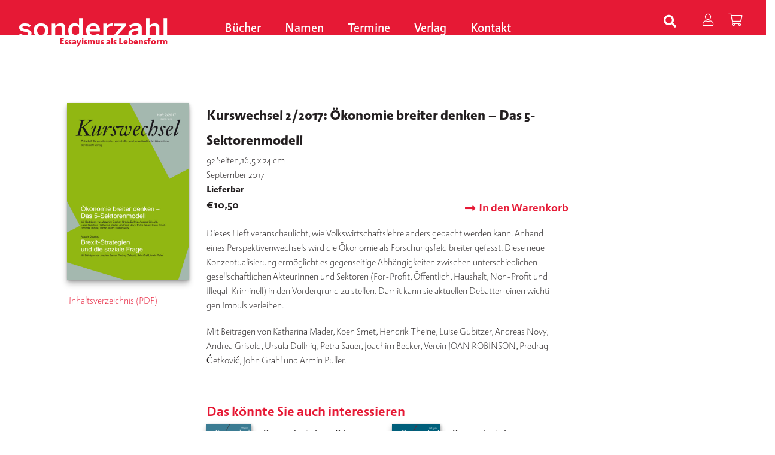

--- FILE ---
content_type: text/html; charset=UTF-8
request_url: https://sonderzahl.at/product/kurswechsel-2-2017-oekonomie-breiter-denken-das-5-sektorenmodell/
body_size: 17491
content:
<!DOCTYPE html><html lang="de"><head><meta charset="UTF-8"><meta name="viewport" content="width=device-width, initial-scale=1"><meta http-equiv="X-UA-Compatible" content="IE=edge"><link rel="profile" href="http://gmpg.org/xfn/11"><link rel="pingback" href="https://sonderzahl.at/xmlrpc.php"><meta name='robots' content='index, follow, max-image-preview:large, max-snippet:-1, max-video-preview:-1' /><title>Kurswechsel 2/2017: Ökonomie breiter denken – Das 5-Sektorenmodell - Sonderzahl</title><link rel="canonical" href="https://sonderzahl.at/product/kurswechsel-2-2017-oekonomie-breiter-denken-das-5-sektorenmodell/" /><meta property="og:locale" content="de_DE" /><meta property="og:type" content="article" /><meta property="og:title" content="Kurswechsel 2/2017: Ökonomie breiter denken – Das 5-Sektorenmodell - Sonderzahl" /><meta property="og:description" content="Die­ses Heft ver­an­schau­licht, wie Volks­wirt­schafts­leh­re anders gedacht wer­den kann. Anhand eines Per­spek­ti­ven­wech­sels wird die Öko­no­mie als For­schungs­feld brei­ter gefasst. Die­se neue Kon­zep­tua­li­sie­rung ermög­licht es gegen­sei­ti­ge Abhän­gig­kei­ten zwi­schen unter­schied­li­chen gesell­schaft­li­chen Akteu­rIn­nen und Sek­to­ren (For-Pro­fit, Öffent­lich, Haus­halt, Non-Pro­fit und Ille­gal-Kri­mi­nell) in den Vor­der­grund zu stel­len. Damit kann sie aktu­el­len Debat­ten einen wich­ti­gen Impuls verleihen.Mit Beiträgen von Katha­ri­na Mader, Koen Smet, Hen­drik Theine, Lui­se Gubitzer, Andre­as Novy, Andrea Gri­sold, Ursu­la Dullnig, Petra Sau­er, Joa­chim Becker, Ver­ein JOAN ROBINSON, Pre­drag Ćet­ko­vić, John Grahl und Armin Pul­ler." /><meta property="og:url" content="https://sonderzahl.at/product/kurswechsel-2-2017-oekonomie-breiter-denken-das-5-sektorenmodell/" /><meta property="og:site_name" content="Sonderzahl" /><meta property="article:modified_time" content="2025-11-13T17:53:56+00:00" /><meta property="og:image" content="https://sonderzahl.at/wp-content/uploads/asolmerce/image-1779.jpg" /><meta property="og:image:width" content="1759" /><meta property="og:image:height" content="2560" /><meta property="og:image:type" content="image/jpeg" /><meta name="twitter:card" content="summary_large_image" /><meta name="twitter:label1" content="Geschätzte Lesezeit" /><meta name="twitter:data1" content="1 Minute" /> <script type="application/ld+json" class="yoast-schema-graph">{"@context":"https://schema.org","@graph":[{"@type":"WebPage","@id":"https://sonderzahl.at/product/kurswechsel-2-2017-oekonomie-breiter-denken-das-5-sektorenmodell/","url":"https://sonderzahl.at/product/kurswechsel-2-2017-oekonomie-breiter-denken-das-5-sektorenmodell/","name":"Kurswechsel 2/2017: Ökonomie breiter denken – Das 5-Sektorenmodell - Sonderzahl","isPartOf":{"@id":"https://sonderzahl.at/#website"},"primaryImageOfPage":{"@id":"https://sonderzahl.at/product/kurswechsel-2-2017-oekonomie-breiter-denken-das-5-sektorenmodell/#primaryimage"},"image":{"@id":"https://sonderzahl.at/product/kurswechsel-2-2017-oekonomie-breiter-denken-das-5-sektorenmodell/#primaryimage"},"thumbnailUrl":"https://sonderzahl.at/wp-content/uploads/asolmerce/image-1779.jpg","datePublished":"2025-11-13T15:52:56+00:00","dateModified":"2025-11-13T17:53:56+00:00","breadcrumb":{"@id":"https://sonderzahl.at/product/kurswechsel-2-2017-oekonomie-breiter-denken-das-5-sektorenmodell/#breadcrumb"},"inLanguage":"de","potentialAction":[{"@type":"ReadAction","target":[["https://sonderzahl.at/product/kurswechsel-2-2017-oekonomie-breiter-denken-das-5-sektorenmodell/"]]}]},{"@type":"ImageObject","inLanguage":"de","@id":"https://sonderzahl.at/product/kurswechsel-2-2017-oekonomie-breiter-denken-das-5-sektorenmodell/#primaryimage","url":"https://sonderzahl.at/wp-content/uploads/asolmerce/image-1779.jpg","contentUrl":"https://sonderzahl.at/wp-content/uploads/asolmerce/image-1779.jpg","width":1759,"height":2560},{"@type":"BreadcrumbList","@id":"https://sonderzahl.at/product/kurswechsel-2-2017-oekonomie-breiter-denken-das-5-sektorenmodell/#breadcrumb","itemListElement":[{"@type":"ListItem","position":1,"name":"Startseite","item":"https://sonderzahl.at/"},{"@type":"ListItem","position":2,"name":"Shop","item":"https://sonderzahl.at/shop/"},{"@type":"ListItem","position":3,"name":"Kurswechsel 2/2017: Ökonomie breiter denken – Das 5-Sektorenmodell"}]},{"@type":"WebSite","@id":"https://sonderzahl.at/#website","url":"https://sonderzahl.at/","name":"Sonderzahl","description":"Verlagsgesellschaft m.b.H.","potentialAction":[{"@type":"SearchAction","target":{"@type":"EntryPoint","urlTemplate":"https://sonderzahl.at/?s={search_term_string}"},"query-input":"required name=search_term_string"}],"inLanguage":"de"}]}</script> <link rel='dns-prefetch' href='//kit.fontawesome.com' /><link rel='dns-prefetch' href='//ajax.googleapis.com' /><link rel="alternate" type="application/rss+xml" title="Sonderzahl &raquo; Feed" href="https://sonderzahl.at/feed/" /><link rel="alternate" type="application/rss+xml" title="Sonderzahl &raquo; Kommentar-Feed" href="https://sonderzahl.at/comments/feed/" /><link rel="alternate" title="oEmbed (JSON)" type="application/json+oembed" href="https://sonderzahl.at/wp-json/oembed/1.0/embed?url=https%3A%2F%2Fsonderzahl.at%2Fproduct%2Fkurswechsel-2-2017-oekonomie-breiter-denken-das-5-sektorenmodell%2F" /><link rel="alternate" title="oEmbed (XML)" type="text/xml+oembed" href="https://sonderzahl.at/wp-json/oembed/1.0/embed?url=https%3A%2F%2Fsonderzahl.at%2Fproduct%2Fkurswechsel-2-2017-oekonomie-breiter-denken-das-5-sektorenmodell%2F&#038;format=xml" /><style id='wp-img-auto-sizes-contain-inline-css' type='text/css'>img:is([sizes=auto i],[sizes^="auto," i]){contain-intrinsic-size:3000px 1500px}
/*# sourceURL=wp-img-auto-sizes-contain-inline-css */</style><style id='wp-emoji-styles-inline-css' type='text/css'>img.wp-smiley, img.emoji {
		display: inline !important;
		border: none !important;
		box-shadow: none !important;
		height: 1em !important;
		width: 1em !important;
		margin: 0 0.07em !important;
		vertical-align: -0.1em !important;
		background: none !important;
		padding: 0 !important;
	}
/*# sourceURL=wp-emoji-styles-inline-css */</style><style id='wp-block-library-inline-css' type='text/css'>:root{--wp-block-synced-color:#7a00df;--wp-block-synced-color--rgb:122,0,223;--wp-bound-block-color:var(--wp-block-synced-color);--wp-editor-canvas-background:#ddd;--wp-admin-theme-color:#007cba;--wp-admin-theme-color--rgb:0,124,186;--wp-admin-theme-color-darker-10:#006ba1;--wp-admin-theme-color-darker-10--rgb:0,107,160.5;--wp-admin-theme-color-darker-20:#005a87;--wp-admin-theme-color-darker-20--rgb:0,90,135;--wp-admin-border-width-focus:2px}@media (min-resolution:192dpi){:root{--wp-admin-border-width-focus:1.5px}}.wp-element-button{cursor:pointer}:root .has-very-light-gray-background-color{background-color:#eee}:root .has-very-dark-gray-background-color{background-color:#313131}:root .has-very-light-gray-color{color:#eee}:root .has-very-dark-gray-color{color:#313131}:root .has-vivid-green-cyan-to-vivid-cyan-blue-gradient-background{background:linear-gradient(135deg,#00d084,#0693e3)}:root .has-purple-crush-gradient-background{background:linear-gradient(135deg,#34e2e4,#4721fb 50%,#ab1dfe)}:root .has-hazy-dawn-gradient-background{background:linear-gradient(135deg,#faaca8,#dad0ec)}:root .has-subdued-olive-gradient-background{background:linear-gradient(135deg,#fafae1,#67a671)}:root .has-atomic-cream-gradient-background{background:linear-gradient(135deg,#fdd79a,#004a59)}:root .has-nightshade-gradient-background{background:linear-gradient(135deg,#330968,#31cdcf)}:root .has-midnight-gradient-background{background:linear-gradient(135deg,#020381,#2874fc)}:root{--wp--preset--font-size--normal:16px;--wp--preset--font-size--huge:42px}.has-regular-font-size{font-size:1em}.has-larger-font-size{font-size:2.625em}.has-normal-font-size{font-size:var(--wp--preset--font-size--normal)}.has-huge-font-size{font-size:var(--wp--preset--font-size--huge)}.has-text-align-center{text-align:center}.has-text-align-left{text-align:left}.has-text-align-right{text-align:right}.has-fit-text{white-space:nowrap!important}#end-resizable-editor-section{display:none}.aligncenter{clear:both}.items-justified-left{justify-content:flex-start}.items-justified-center{justify-content:center}.items-justified-right{justify-content:flex-end}.items-justified-space-between{justify-content:space-between}.screen-reader-text{border:0;clip-path:inset(50%);height:1px;margin:-1px;overflow:hidden;padding:0;position:absolute;width:1px;word-wrap:normal!important}.screen-reader-text:focus{background-color:#ddd;clip-path:none;color:#444;display:block;font-size:1em;height:auto;left:5px;line-height:normal;padding:15px 23px 14px;text-decoration:none;top:5px;width:auto;z-index:100000}html :where(.has-border-color){border-style:solid}html :where([style*=border-top-color]){border-top-style:solid}html :where([style*=border-right-color]){border-right-style:solid}html :where([style*=border-bottom-color]){border-bottom-style:solid}html :where([style*=border-left-color]){border-left-style:solid}html :where([style*=border-width]){border-style:solid}html :where([style*=border-top-width]){border-top-style:solid}html :where([style*=border-right-width]){border-right-style:solid}html :where([style*=border-bottom-width]){border-bottom-style:solid}html :where([style*=border-left-width]){border-left-style:solid}html :where(img[class*=wp-image-]){height:auto;max-width:100%}:where(figure){margin:0 0 1em}html :where(.is-position-sticky){--wp-admin--admin-bar--position-offset:var(--wp-admin--admin-bar--height,0px)}@media screen and (max-width:600px){html :where(.is-position-sticky){--wp-admin--admin-bar--position-offset:0px}}

/*# sourceURL=wp-block-library-inline-css */</style><link rel='stylesheet' id='wc-blocks-style-css' href='https://sonderzahl.at/wp-content/cache/autoptimize/autoptimize_single_d7a8127861fe37f332ec855349a23c3d.php?ver=wc-9.1.5' type='text/css' media='all' /><style id='global-styles-inline-css' type='text/css'>:root{--wp--preset--aspect-ratio--square: 1;--wp--preset--aspect-ratio--4-3: 4/3;--wp--preset--aspect-ratio--3-4: 3/4;--wp--preset--aspect-ratio--3-2: 3/2;--wp--preset--aspect-ratio--2-3: 2/3;--wp--preset--aspect-ratio--16-9: 16/9;--wp--preset--aspect-ratio--9-16: 9/16;--wp--preset--color--black: #000000;--wp--preset--color--cyan-bluish-gray: #abb8c3;--wp--preset--color--white: #ffffff;--wp--preset--color--pale-pink: #f78da7;--wp--preset--color--vivid-red: #cf2e2e;--wp--preset--color--luminous-vivid-orange: #ff6900;--wp--preset--color--luminous-vivid-amber: #fcb900;--wp--preset--color--light-green-cyan: #7bdcb5;--wp--preset--color--vivid-green-cyan: #00d084;--wp--preset--color--pale-cyan-blue: #8ed1fc;--wp--preset--color--vivid-cyan-blue: #0693e3;--wp--preset--color--vivid-purple: #9b51e0;--wp--preset--gradient--vivid-cyan-blue-to-vivid-purple: linear-gradient(135deg,rgb(6,147,227) 0%,rgb(155,81,224) 100%);--wp--preset--gradient--light-green-cyan-to-vivid-green-cyan: linear-gradient(135deg,rgb(122,220,180) 0%,rgb(0,208,130) 100%);--wp--preset--gradient--luminous-vivid-amber-to-luminous-vivid-orange: linear-gradient(135deg,rgb(252,185,0) 0%,rgb(255,105,0) 100%);--wp--preset--gradient--luminous-vivid-orange-to-vivid-red: linear-gradient(135deg,rgb(255,105,0) 0%,rgb(207,46,46) 100%);--wp--preset--gradient--very-light-gray-to-cyan-bluish-gray: linear-gradient(135deg,rgb(238,238,238) 0%,rgb(169,184,195) 100%);--wp--preset--gradient--cool-to-warm-spectrum: linear-gradient(135deg,rgb(74,234,220) 0%,rgb(151,120,209) 20%,rgb(207,42,186) 40%,rgb(238,44,130) 60%,rgb(251,105,98) 80%,rgb(254,248,76) 100%);--wp--preset--gradient--blush-light-purple: linear-gradient(135deg,rgb(255,206,236) 0%,rgb(152,150,240) 100%);--wp--preset--gradient--blush-bordeaux: linear-gradient(135deg,rgb(254,205,165) 0%,rgb(254,45,45) 50%,rgb(107,0,62) 100%);--wp--preset--gradient--luminous-dusk: linear-gradient(135deg,rgb(255,203,112) 0%,rgb(199,81,192) 50%,rgb(65,88,208) 100%);--wp--preset--gradient--pale-ocean: linear-gradient(135deg,rgb(255,245,203) 0%,rgb(182,227,212) 50%,rgb(51,167,181) 100%);--wp--preset--gradient--electric-grass: linear-gradient(135deg,rgb(202,248,128) 0%,rgb(113,206,126) 100%);--wp--preset--gradient--midnight: linear-gradient(135deg,rgb(2,3,129) 0%,rgb(40,116,252) 100%);--wp--preset--font-size--small: 13px;--wp--preset--font-size--medium: 20px;--wp--preset--font-size--large: 36px;--wp--preset--font-size--x-large: 42px;--wp--preset--font-family--inter: "Inter", sans-serif;--wp--preset--font-family--cardo: Cardo;--wp--preset--spacing--20: 0.44rem;--wp--preset--spacing--30: 0.67rem;--wp--preset--spacing--40: 1rem;--wp--preset--spacing--50: 1.5rem;--wp--preset--spacing--60: 2.25rem;--wp--preset--spacing--70: 3.38rem;--wp--preset--spacing--80: 5.06rem;--wp--preset--shadow--natural: 6px 6px 9px rgba(0, 0, 0, 0.2);--wp--preset--shadow--deep: 12px 12px 50px rgba(0, 0, 0, 0.4);--wp--preset--shadow--sharp: 6px 6px 0px rgba(0, 0, 0, 0.2);--wp--preset--shadow--outlined: 6px 6px 0px -3px rgb(255, 255, 255), 6px 6px rgb(0, 0, 0);--wp--preset--shadow--crisp: 6px 6px 0px rgb(0, 0, 0);}:where(.is-layout-flex){gap: 0.5em;}:where(.is-layout-grid){gap: 0.5em;}body .is-layout-flex{display: flex;}.is-layout-flex{flex-wrap: wrap;align-items: center;}.is-layout-flex > :is(*, div){margin: 0;}body .is-layout-grid{display: grid;}.is-layout-grid > :is(*, div){margin: 0;}:where(.wp-block-columns.is-layout-flex){gap: 2em;}:where(.wp-block-columns.is-layout-grid){gap: 2em;}:where(.wp-block-post-template.is-layout-flex){gap: 1.25em;}:where(.wp-block-post-template.is-layout-grid){gap: 1.25em;}.has-black-color{color: var(--wp--preset--color--black) !important;}.has-cyan-bluish-gray-color{color: var(--wp--preset--color--cyan-bluish-gray) !important;}.has-white-color{color: var(--wp--preset--color--white) !important;}.has-pale-pink-color{color: var(--wp--preset--color--pale-pink) !important;}.has-vivid-red-color{color: var(--wp--preset--color--vivid-red) !important;}.has-luminous-vivid-orange-color{color: var(--wp--preset--color--luminous-vivid-orange) !important;}.has-luminous-vivid-amber-color{color: var(--wp--preset--color--luminous-vivid-amber) !important;}.has-light-green-cyan-color{color: var(--wp--preset--color--light-green-cyan) !important;}.has-vivid-green-cyan-color{color: var(--wp--preset--color--vivid-green-cyan) !important;}.has-pale-cyan-blue-color{color: var(--wp--preset--color--pale-cyan-blue) !important;}.has-vivid-cyan-blue-color{color: var(--wp--preset--color--vivid-cyan-blue) !important;}.has-vivid-purple-color{color: var(--wp--preset--color--vivid-purple) !important;}.has-black-background-color{background-color: var(--wp--preset--color--black) !important;}.has-cyan-bluish-gray-background-color{background-color: var(--wp--preset--color--cyan-bluish-gray) !important;}.has-white-background-color{background-color: var(--wp--preset--color--white) !important;}.has-pale-pink-background-color{background-color: var(--wp--preset--color--pale-pink) !important;}.has-vivid-red-background-color{background-color: var(--wp--preset--color--vivid-red) !important;}.has-luminous-vivid-orange-background-color{background-color: var(--wp--preset--color--luminous-vivid-orange) !important;}.has-luminous-vivid-amber-background-color{background-color: var(--wp--preset--color--luminous-vivid-amber) !important;}.has-light-green-cyan-background-color{background-color: var(--wp--preset--color--light-green-cyan) !important;}.has-vivid-green-cyan-background-color{background-color: var(--wp--preset--color--vivid-green-cyan) !important;}.has-pale-cyan-blue-background-color{background-color: var(--wp--preset--color--pale-cyan-blue) !important;}.has-vivid-cyan-blue-background-color{background-color: var(--wp--preset--color--vivid-cyan-blue) !important;}.has-vivid-purple-background-color{background-color: var(--wp--preset--color--vivid-purple) !important;}.has-black-border-color{border-color: var(--wp--preset--color--black) !important;}.has-cyan-bluish-gray-border-color{border-color: var(--wp--preset--color--cyan-bluish-gray) !important;}.has-white-border-color{border-color: var(--wp--preset--color--white) !important;}.has-pale-pink-border-color{border-color: var(--wp--preset--color--pale-pink) !important;}.has-vivid-red-border-color{border-color: var(--wp--preset--color--vivid-red) !important;}.has-luminous-vivid-orange-border-color{border-color: var(--wp--preset--color--luminous-vivid-orange) !important;}.has-luminous-vivid-amber-border-color{border-color: var(--wp--preset--color--luminous-vivid-amber) !important;}.has-light-green-cyan-border-color{border-color: var(--wp--preset--color--light-green-cyan) !important;}.has-vivid-green-cyan-border-color{border-color: var(--wp--preset--color--vivid-green-cyan) !important;}.has-pale-cyan-blue-border-color{border-color: var(--wp--preset--color--pale-cyan-blue) !important;}.has-vivid-cyan-blue-border-color{border-color: var(--wp--preset--color--vivid-cyan-blue) !important;}.has-vivid-purple-border-color{border-color: var(--wp--preset--color--vivid-purple) !important;}.has-vivid-cyan-blue-to-vivid-purple-gradient-background{background: var(--wp--preset--gradient--vivid-cyan-blue-to-vivid-purple) !important;}.has-light-green-cyan-to-vivid-green-cyan-gradient-background{background: var(--wp--preset--gradient--light-green-cyan-to-vivid-green-cyan) !important;}.has-luminous-vivid-amber-to-luminous-vivid-orange-gradient-background{background: var(--wp--preset--gradient--luminous-vivid-amber-to-luminous-vivid-orange) !important;}.has-luminous-vivid-orange-to-vivid-red-gradient-background{background: var(--wp--preset--gradient--luminous-vivid-orange-to-vivid-red) !important;}.has-very-light-gray-to-cyan-bluish-gray-gradient-background{background: var(--wp--preset--gradient--very-light-gray-to-cyan-bluish-gray) !important;}.has-cool-to-warm-spectrum-gradient-background{background: var(--wp--preset--gradient--cool-to-warm-spectrum) !important;}.has-blush-light-purple-gradient-background{background: var(--wp--preset--gradient--blush-light-purple) !important;}.has-blush-bordeaux-gradient-background{background: var(--wp--preset--gradient--blush-bordeaux) !important;}.has-luminous-dusk-gradient-background{background: var(--wp--preset--gradient--luminous-dusk) !important;}.has-pale-ocean-gradient-background{background: var(--wp--preset--gradient--pale-ocean) !important;}.has-electric-grass-gradient-background{background: var(--wp--preset--gradient--electric-grass) !important;}.has-midnight-gradient-background{background: var(--wp--preset--gradient--midnight) !important;}.has-small-font-size{font-size: var(--wp--preset--font-size--small) !important;}.has-medium-font-size{font-size: var(--wp--preset--font-size--medium) !important;}.has-large-font-size{font-size: var(--wp--preset--font-size--large) !important;}.has-x-large-font-size{font-size: var(--wp--preset--font-size--x-large) !important;}
/*# sourceURL=global-styles-inline-css */</style><style id='classic-theme-styles-inline-css' type='text/css'>/*! This file is auto-generated */
.wp-block-button__link{color:#fff;background-color:#32373c;border-radius:9999px;box-shadow:none;text-decoration:none;padding:calc(.667em + 2px) calc(1.333em + 2px);font-size:1.125em}.wp-block-file__button{background:#32373c;color:#fff;text-decoration:none}
/*# sourceURL=/wp-includes/css/classic-themes.min.css */</style><link rel='stylesheet' id='photoswipe-css' href='https://sonderzahl.at/wp-content/plugins/woocommerce/assets/css/photoswipe/photoswipe.min.css?ver=9.1.5' type='text/css' media='all' /><link rel='stylesheet' id='photoswipe-default-skin-css' href='https://sonderzahl.at/wp-content/plugins/woocommerce/assets/css/photoswipe/default-skin/default-skin.min.css?ver=9.1.5' type='text/css' media='all' /><link rel='stylesheet' id='woocommerce-layout-css' href='https://sonderzahl.at/wp-content/cache/autoptimize/autoptimize_single_279a41fe094a1c0ff59f6d84dc6ec0d2.php?ver=9.1.5' type='text/css' media='all' /><link rel='stylesheet' id='woocommerce-smallscreen-css' href='https://sonderzahl.at/wp-content/cache/autoptimize/autoptimize_single_29ed0396622780590223cd919f310dd7.php?ver=9.1.5' type='text/css' media='only screen and (max-width: 768px)' /><link rel='stylesheet' id='woocommerce-general-css' href='https://sonderzahl.at/wp-content/cache/autoptimize/autoptimize_single_1bda2a44eb1513c271a3209c669823e5.php?ver=9.1.5' type='text/css' media='all' /><style id='woocommerce-inline-inline-css' type='text/css'>.woocommerce form .form-row .required { visibility: visible; }
/*# sourceURL=woocommerce-inline-inline-css */</style><link rel='stylesheet' id='wp-bootstrap-starter-bootstrap-css-css' href='https://sonderzahl.at/wp-content/themes/sonderzahl/inc/assets/css/bootstrap.min.css?ver=6.9' type='text/css' media='all' /><link rel='stylesheet' id='wp-bootstrap-starter-style-css' href='https://sonderzahl.at/wp-content/cache/autoptimize/autoptimize_single_43b2c516eb94a1b361a27b6b5384c0f0.php?ver=6.9' type='text/css' media='all' /><link rel='stylesheet' id='jquery-style-css' href='https://ajax.googleapis.com/ajax/libs/jqueryui/1.11.1/themes/smoothness/jquery-ui.css?ver=6.9' type='text/css' media='all' /><link rel='stylesheet' id='slb_core-css' href='https://sonderzahl.at/wp-content/cache/autoptimize/autoptimize_single_a5bb779e3f9eef4a7dac11ff9eb10e19.php?ver=2.9.4' type='text/css' media='all' /><link rel='stylesheet' id='customer-styles-css' href='https://sonderzahl.at/wp-content/cache/autoptimize/autoptimize_single_f0513cd9fa45cbc7be425c948dc2edb2.php?ver=1760956043' type='text/css' media='all' /><link rel='stylesheet' id='jquery.magnific-popup-css' href='https://sonderzahl.at/wp-content/cache/autoptimize/autoptimize_single_ad910fc01ceb1e494a5cbebf142128be.php?ver=6.9' type='text/css' media='all' /><link rel='stylesheet' id='glide-css' href='https://sonderzahl.at/wp-content/themes/sonderzahl/css/glide/glide.core.min.css?ver=6.9' type='text/css' media='all' /><link rel='stylesheet' id='glide-theme-css' href='https://sonderzahl.at/wp-content/themes/sonderzahl/css/glide/glide.theme.min.css?ver=6.9' type='text/css' media='all' /> <script type="text/javascript" src="https://sonderzahl.at/wp-includes/js/jquery/jquery.min.js?ver=3.7.1" id="jquery-core-js"></script> <script defer type="text/javascript" src="https://sonderzahl.at/wp-includes/js/jquery/jquery-migrate.min.js?ver=3.4.1" id="jquery-migrate-js"></script> <script defer type="text/javascript" src="https://sonderzahl.at/wp-content/plugins/flowpaper-lite-pdf-flipbook/assets/lity/lity.min.js" id="lity-js-js"></script> <script type="text/javascript" src="https://sonderzahl.at/wp-content/plugins/woocommerce/assets/js/jquery-blockui/jquery.blockUI.min.js?ver=2.7.0-wc.9.1.5" id="jquery-blockui-js" defer="defer" data-wp-strategy="defer"></script> <script defer id="wc-add-to-cart-js-extra" src="[data-uri]"></script> <script type="text/javascript" src="https://sonderzahl.at/wp-content/plugins/woocommerce/assets/js/frontend/add-to-cart.min.js?ver=9.1.5" id="wc-add-to-cart-js" defer="defer" data-wp-strategy="defer"></script> <script type="text/javascript" src="https://sonderzahl.at/wp-content/plugins/woocommerce/assets/js/zoom/jquery.zoom.min.js?ver=1.7.21-wc.9.1.5" id="zoom-js" defer="defer" data-wp-strategy="defer"></script> <script type="text/javascript" src="https://sonderzahl.at/wp-content/plugins/woocommerce/assets/js/flexslider/jquery.flexslider.min.js?ver=2.7.2-wc.9.1.5" id="flexslider-js" defer="defer" data-wp-strategy="defer"></script> <script type="text/javascript" src="https://sonderzahl.at/wp-content/plugins/woocommerce/assets/js/photoswipe/photoswipe.min.js?ver=4.1.1-wc.9.1.5" id="photoswipe-js" defer="defer" data-wp-strategy="defer"></script> <script type="text/javascript" src="https://sonderzahl.at/wp-content/plugins/woocommerce/assets/js/photoswipe/photoswipe-ui-default.min.js?ver=4.1.1-wc.9.1.5" id="photoswipe-ui-default-js" defer="defer" data-wp-strategy="defer"></script> <script defer id="wc-single-product-js-extra" src="[data-uri]"></script> <script type="text/javascript" src="https://sonderzahl.at/wp-content/plugins/woocommerce/assets/js/frontend/single-product.min.js?ver=9.1.5" id="wc-single-product-js" defer="defer" data-wp-strategy="defer"></script> <script type="text/javascript" src="https://sonderzahl.at/wp-content/plugins/woocommerce/assets/js/js-cookie/js.cookie.min.js?ver=2.1.4-wc.9.1.5" id="js-cookie-js" defer="defer" data-wp-strategy="defer"></script> <script defer id="woocommerce-js-extra" src="[data-uri]"></script> <script type="text/javascript" src="https://sonderzahl.at/wp-content/plugins/woocommerce/assets/js/frontend/woocommerce.min.js?ver=9.1.5" id="woocommerce-js" defer="defer" data-wp-strategy="defer"></script> <script defer type="text/javascript" src="https://sonderzahl.at/wp-content/themes/sonderzahl/js/jquery.magnific-popup.min.js?ver=1.0" id="jquery.magnific-popup-js"></script> <script defer type="text/javascript" src="https://sonderzahl.at/wp-content/themes/sonderzahl/js/glide/glide.min.js?ver=1.0" id="glide-js"></script> <script defer id="wc-cart-fragments-js-extra" src="[data-uri]"></script> <script type="text/javascript" src="https://sonderzahl.at/wp-content/plugins/woocommerce/assets/js/frontend/cart-fragments.min.js?ver=9.1.5" id="wc-cart-fragments-js" defer="defer" data-wp-strategy="defer"></script> <script defer id="wpstg-global-js-extra" src="[data-uri]"></script> <script defer type="text/javascript" src="https://sonderzahl.at/wp-content/plugins/wp-staging-pro/assets/js/dist/wpstg-blank-loader.min.js?ver=6.9" id="wpstg-global-js"></script> <link rel="https://api.w.org/" href="https://sonderzahl.at/wp-json/" /><link rel="alternate" title="JSON" type="application/json" href="https://sonderzahl.at/wp-json/wp/v2/product/727" /><link rel="EditURI" type="application/rsd+xml" title="RSD" href="https://sonderzahl.at/xmlrpc.php?rsd" /><meta name="generator" content="WordPress 6.9" /><meta name="generator" content="WooCommerce 9.1.5" /><link rel='shortlink' href='https://sonderzahl.at/?p=727' /> <script type="application/ld+json">{
            
            "@context": "https://schema.org",
            
            "@type": "Book",
            "@id": "/product/kurswechsel-2-2017-oekonomie-breiter-denken-das-5-sektorenmodell/",
            "url": "/product/kurswechsel-2-2017-oekonomie-breiter-denken-das-5-sektorenmodell/",
            "additionalType": "Product",
            "author": "",
            "bookFormat": "http://schema.org/Book",
            "datePublished": "2017-09-25",
            "image": ["https://sonderzahl.at/wp-content/uploads/asolmerce/image-1779.jpg"],
            "inLanguage": "",
            "isbn": "",
            "name": "Kurswechsel 2/2017: Ökonomie breiter denken – Das 5-Sektorenmodell",
            "alternativeHeadline" : "",
            "numberOfPages": "92",
            "description": "Die­ses Heft ver­an­schau­licht, wie Volks­wirt­schafts­leh­re anders gedacht wer­den kann. Anhand eines Per­spek­ti­ven­wech­sels wird die Öko­no­mie als For­schungs­feld brei­ter gefasst. Die­se neue Kon­zep­tua­li­sie­rung ermög­licht es gegen­sei­ti­ge Abhän­gig­kei­ten zwi­schen unter­schied­li­chen gesell­schaft­li­chen Akteu­rIn­nen und Sek­to­ren (For-Pro­fit, Öffent­lich, Haus­halt, Non-Pro­fit und Ille­gal-Kri­mi­nell) in den Vor­der­grund zu stel­len. Damit kann sie aktu­el­len Debat­ten einen wich­ti­gen Impuls verleihen.Mit Beiträgen von Katha­ri­na Mader, Koen Smet, Hen­drik Theine, Lui­se Gubitzer, Andre­as Novy, Andrea Gri­sold, Ursu­la Dullnig, Petra Sau­er, Joa­chim Becker, Ver­ein JOAN ROBINSON, Pre­drag Ćet­ko­vić, John Grahl und Armin Pul­ler.",
            "offers": {
                    "@type": "Offer",
                    "availability": "http://schema.org/InStock",
                    "price": "10.50 ",
                    "priceCurrency": "EUR",
                    "sku" : "1779",
                    "gtin13" : ""
            },
            "publisher": "",
            "keywords" : ""
        }</script> <style>.qtranxs_flag_de {background-image: url(https://sonderzahl.at/wp-content/plugins/qtranslate-xt/flags/de.png); background-repeat: no-repeat;}</style><link hreflang="de" href="https://sonderzahl.at/de/product/kurswechsel-2-2017-oekonomie-breiter-denken-das-5-sektorenmodell/" rel="alternate" /><link hreflang="x-default" href="https://sonderzahl.at/product/kurswechsel-2-2017-oekonomie-breiter-denken-das-5-sektorenmodell/" rel="alternate" /><meta name="generator" content="qTranslate-XT 3.15.2" /><style type="text/css">#page-sub-header { background: #fff; }</style><noscript><style>.woocommerce-product-gallery{ opacity: 1 !important; }</style></noscript><style class='wp-fonts-local' type='text/css'>@font-face{font-family:Inter;font-style:normal;font-weight:300 900;font-display:fallback;src:url('https://sonderzahl.at/wp-content/plugins/woocommerce/assets/fonts/Inter-VariableFont_slnt,wght.woff2') format('woff2');font-stretch:normal;}
@font-face{font-family:Cardo;font-style:normal;font-weight:400;font-display:fallback;src:url('https://sonderzahl.at/wp-content/plugins/woocommerce/assets/fonts/cardo_normal_400.woff2') format('woff2');}</style><link rel='stylesheet' id='woocommercebulkdiscount-style-css' href='https://sonderzahl.at/wp-content/cache/autoptimize/autoptimize_single_0d298a2655a68ca4298cf8ca94587749.php?ver=6.9' type='text/css' media='all' /></head><body class="wp-singular product-template-default single single-product postid-727 wp-theme-sonderzahl theme-sonderzahl woocommerce woocommerce-page woocommerce-no-js group-blog"> <a class="skip-link screen-reader-text" href="#content">Skip to content</a><nav class="navbar navbar-default"><div class="container-fluid" style="width: 100%;max-width: 100%;"><div class="navbar-header"><div id="dl-menu" class="dl-menuwrapper visible-sm visible-xs visible-md"> <button class="dl-trigger" type="button" data-toggle="collapse" data-target="#main-nav" aria-controls="" aria-expanded="false" aria-label="Toggle navigation"> <span class="navbar-toggler-icon"></span> </button><ul class="dl-menu product-categories"><ul id="menu-menu-1" class="dl-menu_"><li itemscope="itemscope" itemtype="https://www.schema.org/SiteNavigationElement" id="menu-item-885" class="menu-item menu-item-type-post_type menu-item-object-page menu-item-has-children dropdown menu-item-885 nav-item"><a title="Bücher" href="https://sonderzahl.at/buecher/" data-hover="dropdown" aria-haspopup="true" aria-expanded="false" class="dropdown-toggle nav-link" id="menu-item-dropdown-885">Bücher</a><ul class="dropdown-menu" aria-labelledby="menu-item-dropdown-885" role="menu"><li itemscope="itemscope" itemtype="https://www.schema.org/SiteNavigationElement" id="menu-item-1437" class="menu-item menu-item-type-post_type menu-item-object-page menu-item-1437 nav-item"><a title="Neuerscheinungen" href="https://sonderzahl.at/neuerscheinungen/" class="dropdown-item">Neuerscheinungen</a></li><li itemscope="itemscope" itemtype="https://www.schema.org/SiteNavigationElement" id="menu-item-1439" class="menu-item menu-item-type-custom menu-item-object-custom menu-item-1439 nav-item"><a title="Essay" href="https://sonderzahl.at/product-category/webkategorie/essay/" class="dropdown-item">Essay</a></li><li itemscope="itemscope" itemtype="https://www.schema.org/SiteNavigationElement" id="menu-item-1440" class="menu-item menu-item-type-custom menu-item-object-custom menu-item-1440 nav-item"><a title="Literatur" href="https://sonderzahl.at/product-category/webkategorie/literatur/" class="dropdown-item">Literatur</a></li><li itemscope="itemscope" itemtype="https://www.schema.org/SiteNavigationElement" id="menu-item-1441" class="menu-item menu-item-type-custom menu-item-object-custom menu-item-1441 nav-item"><a title="Über Literatur" href="https://sonderzahl.at/product-category/webkategorie/ueber-literatur/" class="dropdown-item">Über Literatur</a></li><li itemscope="itemscope" itemtype="https://www.schema.org/SiteNavigationElement" id="menu-item-1442" class="menu-item menu-item-type-custom menu-item-object-custom menu-item-1442 nav-item"><a title="Film" href="https://sonderzahl.at/product-category/webkategorie/film/" class="dropdown-item">Film</a></li><li itemscope="itemscope" itemtype="https://www.schema.org/SiteNavigationElement" id="menu-item-1443" class="menu-item menu-item-type-custom menu-item-object-custom menu-item-1443 nav-item"><a title="Kultur/Theorie" href="https://sonderzahl.at/product-category/webkategorie/kultur-theorie/" class="dropdown-item">Kultur/Theorie</a></li><li itemscope="itemscope" itemtype="https://www.schema.org/SiteNavigationElement" id="menu-item-1444" class="menu-item menu-item-type-custom menu-item-object-custom menu-item-1444 nav-item"><a title="Architektur" href="https://sonderzahl.at/product-category/webkategorie/architektur/" class="dropdown-item">Architektur</a></li><li itemscope="itemscope" itemtype="https://www.schema.org/SiteNavigationElement" id="menu-item-1438" class="menu-item menu-item-type-post_type menu-item-object-page menu-item-has-children dropdown menu-item-1438 nav-item"><a title="Reihen" href="https://sonderzahl.at/reihen/" class="dropdown-item">Reihen</a><ul class="dropdown-menu" aria-labelledby="menu-item-dropdown-885" role="menu"><li itemscope="itemscope" itemtype="https://www.schema.org/SiteNavigationElement" id="menu-item-1445" class="menu-item menu-item-type-custom menu-item-object-custom menu-item-1445 nav-item"><a title="Aus der Werkstatt" href="https://sonderzahl.at/reihe/aus-der-werkstatt/" class="dropdown-item">Aus der Werkstatt</a></li><li itemscope="itemscope" itemtype="https://www.schema.org/SiteNavigationElement" id="menu-item-1446" class="menu-item menu-item-type-custom menu-item-object-custom menu-item-1446 nav-item"><a title="edition film" href="https://sonderzahl.at/reihe/edition-film/" class="dropdown-item">edition film</a></li><li itemscope="itemscope" itemtype="https://www.schema.org/SiteNavigationElement" id="menu-item-1447" class="menu-item menu-item-type-custom menu-item-object-custom menu-item-1447 nav-item"><a title="formatgebung" href="https://sonderzahl.at/reihe/formatgebung/" class="dropdown-item">formatgebung</a></li><li itemscope="itemscope" itemtype="https://www.schema.org/SiteNavigationElement" id="menu-item-1448" class="menu-item menu-item-type-custom menu-item-object-custom menu-item-1448 nav-item"><a title="Linzer Augen" href="https://sonderzahl.at/reihe/linzer-augen/" class="dropdown-item">Linzer Augen</a></li><li itemscope="itemscope" itemtype="https://www.schema.org/SiteNavigationElement" id="menu-item-1449" class="menu-item menu-item-type-custom menu-item-object-custom menu-item-1449 nav-item"><a title="Stefan-Zweig-Poetikvorlesungen" href="https://sonderzahl.at/reihe/stefan-zweig-poetikvorlesungen/" class="dropdown-item">Stefan-Zweig-Poetikvorlesungen</a></li><li itemscope="itemscope" itemtype="https://www.schema.org/SiteNavigationElement" id="menu-item-3213" class="menu-item menu-item-type-taxonomy menu-item-object-reihe menu-item-3213 nav-item"><a title="Theorie" href="https://sonderzahl.at/reihe/theorie/" class="dropdown-item">Theorie</a></li><li itemscope="itemscope" itemtype="https://www.schema.org/SiteNavigationElement" id="menu-item-3214" class="menu-item menu-item-type-taxonomy menu-item-object-reihe menu-item-3214 nav-item"><a title="Figurationen des Übergangs" href="https://sonderzahl.at/reihe/figurationen-des-uebergangs/" class="dropdown-item">Figurationen des Übergangs</a></li></ul></li><li itemscope="itemscope" itemtype="https://www.schema.org/SiteNavigationElement" id="menu-item-1452" class="menu-item menu-item-type-custom menu-item-object-custom menu-item-has-children dropdown menu-item-1452 nav-item"><a title="Zeitschriften" href="#" class="dropdown-item">Zeitschriften</a><ul class="dropdown-menu" aria-labelledby="menu-item-dropdown-885" role="menu"><li itemscope="itemscope" itemtype="https://www.schema.org/SiteNavigationElement" id="menu-item-1454" class="menu-item menu-item-type-custom menu-item-object-custom menu-item-1454 nav-item"><a title="Kurswechsel" href="https://sonderzahl.at/reihe/kurswechsel/" class="dropdown-item">Kurswechsel</a></li><li itemscope="itemscope" itemtype="https://www.schema.org/SiteNavigationElement" id="menu-item-1453" class="menu-item menu-item-type-custom menu-item-object-custom menu-item-1453 nav-item"><a title="Triëdere" href="https://sonderzahl.at/reihe/triedere/" class="dropdown-item">Triëdere</a></li></ul></li></ul></li><li itemscope="itemscope" itemtype="https://www.schema.org/SiteNavigationElement" id="menu-item-39" class="menu-item menu-item-type-post_type menu-item-object-page menu-item-39 nav-item"><a title="Namen" href="https://sonderzahl.at/namen/" class="nav-link">Namen</a></li><li itemscope="itemscope" itemtype="https://www.schema.org/SiteNavigationElement" id="menu-item-40" class="menu-item menu-item-type-post_type menu-item-object-page menu-item-40 nav-item"><a title="Termine" href="https://sonderzahl.at/termine/" class="nav-link">Termine</a></li><li itemscope="itemscope" itemtype="https://www.schema.org/SiteNavigationElement" id="menu-item-45" class="menu-item menu-item-type-post_type menu-item-object-page menu-item-45 nav-item"><a title="Verlag" href="https://sonderzahl.at/verlag/" class="nav-link">Verlag</a></li><li itemscope="itemscope" itemtype="https://www.schema.org/SiteNavigationElement" id="menu-item-37" class="menu-item menu-item-type-post_type menu-item-object-page menu-item-37 nav-item"><a title="Kontakt" href="https://sonderzahl.at/kontakt/" class="nav-link">Kontakt</a></li></ul></ul></div><form class="search-form visible-md visible-sm visible-xs" id="mobile_search_ctn" role="search" style="display:none !important;" method="get" action="https://sonderzahl.at/"> <label> <input type="search" placeholder="Suchen" value="" name="s" title="Search for:"> </label> <button type="submit" class="search-submit btn btn-default"><i class="fas fa-search"></i></button></form> <a class="navbar-brand" href="/"> <noscript><img src="https://sonderzahl.at/wp-content/themes/sonderzahl/img/logo_sonderzahl_wr.png"></noscript><img class="lazyload" src='data:image/svg+xml,%3Csvg%20xmlns=%22http://www.w3.org/2000/svg%22%20viewBox=%220%200%20210%20140%22%3E%3C/svg%3E' data-src="https://sonderzahl.at/wp-content/themes/sonderzahl/img/logo_sonderzahl_wr.png"> </a> <span id="mobile_search" class="visible-md visible-sm visible-xs"><i class="fas fa-search"></i></span> <a id="cart_mobile" class="visible-md visible-sm visible-xs" href="https://sonderzahl.at/cart/" title="Warenkorb anzeigen"> <i class="fal fa-shopping-cart"></i></span> </a> <a id="profile_mobile" class="profile visible-md visible-sm visible-xs" href="https://sonderzahl.at/my-account/" title="Login / Registrieren"><i class="fal fa-user"></i></a><div class="collapse navbar-collapse navbar-top-collapse"><ul class="nav navbar-nav navbar-right nav-social"><li><form class="search-form" role="search" method="get" action="https://sonderzahl.at/"> <label> <input type="search" placeholder="Suchen" value="" name="s" title="Search for:"> </label> <button type="submit" class="search-submit btn btn-default"><i class="fas fa-search"></i></button></form></li><li> <a class="profile" href="https://sonderzahl.at/my-account/" title="Login / Registrieren"><i class="fal fa-user"></i></li><li> <a id="cart" class="cart-contents" href="https://sonderzahl.at/cart/" title="Warenkorb anzeigen"> <span class="price total-val"><span class="woocommerce-Price-amount amount"><bdi><span class="woocommerce-Price-currencySymbol">&euro;</span>0,00</bdi></span></span> <i class="fal fa-shopping-cart"></i> </a></li></ul><ul id="menu-menu-2" class="nav navbar-nav nav-menu"><li itemscope="itemscope" itemtype="https://www.schema.org/SiteNavigationElement" class="menu-item menu-item-type-post_type menu-item-object-page menu-item-has-children dropdown menu-item-885 nav-item"><a title="Bücher" href="https://sonderzahl.at/buecher/" data-hover="dropdown" aria-haspopup="true" aria-expanded="false" class="dropdown-toggle nav-link" id="menu-item-dropdown-885">Bücher</a><ul class="dropdown-menu" aria-labelledby="menu-item-dropdown-885" role="menu"><li itemscope="itemscope" itemtype="https://www.schema.org/SiteNavigationElement" class="menu-item menu-item-type-post_type menu-item-object-page menu-item-1437 nav-item"><a title="Neuerscheinungen" href="https://sonderzahl.at/neuerscheinungen/" class="dropdown-item">Neuerscheinungen</a></li><li itemscope="itemscope" itemtype="https://www.schema.org/SiteNavigationElement" class="menu-item menu-item-type-custom menu-item-object-custom menu-item-1439 nav-item"><a title="Essay" href="https://sonderzahl.at/product-category/webkategorie/essay/" class="dropdown-item">Essay</a></li><li itemscope="itemscope" itemtype="https://www.schema.org/SiteNavigationElement" class="menu-item menu-item-type-custom menu-item-object-custom menu-item-1440 nav-item"><a title="Literatur" href="https://sonderzahl.at/product-category/webkategorie/literatur/" class="dropdown-item">Literatur</a></li><li itemscope="itemscope" itemtype="https://www.schema.org/SiteNavigationElement" class="menu-item menu-item-type-custom menu-item-object-custom menu-item-1441 nav-item"><a title="Über Literatur" href="https://sonderzahl.at/product-category/webkategorie/ueber-literatur/" class="dropdown-item">Über Literatur</a></li><li itemscope="itemscope" itemtype="https://www.schema.org/SiteNavigationElement" class="menu-item menu-item-type-custom menu-item-object-custom menu-item-1442 nav-item"><a title="Film" href="https://sonderzahl.at/product-category/webkategorie/film/" class="dropdown-item">Film</a></li><li itemscope="itemscope" itemtype="https://www.schema.org/SiteNavigationElement" class="menu-item menu-item-type-custom menu-item-object-custom menu-item-1443 nav-item"><a title="Kultur/Theorie" href="https://sonderzahl.at/product-category/webkategorie/kultur-theorie/" class="dropdown-item">Kultur/Theorie</a></li><li itemscope="itemscope" itemtype="https://www.schema.org/SiteNavigationElement" class="menu-item menu-item-type-custom menu-item-object-custom menu-item-1444 nav-item"><a title="Architektur" href="https://sonderzahl.at/product-category/webkategorie/architektur/" class="dropdown-item">Architektur</a></li><li itemscope="itemscope" itemtype="https://www.schema.org/SiteNavigationElement" class="menu-item menu-item-type-post_type menu-item-object-page menu-item-has-children dropdown menu-item-1438 nav-item"><a title="Reihen" href="https://sonderzahl.at/reihen/" class="dropdown-item">Reihen</a><ul class="dropdown-menu" aria-labelledby="menu-item-dropdown-885" role="menu"><li itemscope="itemscope" itemtype="https://www.schema.org/SiteNavigationElement" class="menu-item menu-item-type-custom menu-item-object-custom menu-item-1445 nav-item"><a title="Aus der Werkstatt" href="https://sonderzahl.at/reihe/aus-der-werkstatt/" class="dropdown-item">Aus der Werkstatt</a></li><li itemscope="itemscope" itemtype="https://www.schema.org/SiteNavigationElement" class="menu-item menu-item-type-custom menu-item-object-custom menu-item-1446 nav-item"><a title="edition film" href="https://sonderzahl.at/reihe/edition-film/" class="dropdown-item">edition film</a></li><li itemscope="itemscope" itemtype="https://www.schema.org/SiteNavigationElement" class="menu-item menu-item-type-custom menu-item-object-custom menu-item-1447 nav-item"><a title="formatgebung" href="https://sonderzahl.at/reihe/formatgebung/" class="dropdown-item">formatgebung</a></li><li itemscope="itemscope" itemtype="https://www.schema.org/SiteNavigationElement" class="menu-item menu-item-type-custom menu-item-object-custom menu-item-1448 nav-item"><a title="Linzer Augen" href="https://sonderzahl.at/reihe/linzer-augen/" class="dropdown-item">Linzer Augen</a></li><li itemscope="itemscope" itemtype="https://www.schema.org/SiteNavigationElement" class="menu-item menu-item-type-custom menu-item-object-custom menu-item-1449 nav-item"><a title="Stefan-Zweig-Poetikvorlesungen" href="https://sonderzahl.at/reihe/stefan-zweig-poetikvorlesungen/" class="dropdown-item">Stefan-Zweig-Poetikvorlesungen</a></li><li itemscope="itemscope" itemtype="https://www.schema.org/SiteNavigationElement" class="menu-item menu-item-type-taxonomy menu-item-object-reihe menu-item-3213 nav-item"><a title="Theorie" href="https://sonderzahl.at/reihe/theorie/" class="dropdown-item">Theorie</a></li><li itemscope="itemscope" itemtype="https://www.schema.org/SiteNavigationElement" class="menu-item menu-item-type-taxonomy menu-item-object-reihe menu-item-3214 nav-item"><a title="Figurationen des Übergangs" href="https://sonderzahl.at/reihe/figurationen-des-uebergangs/" class="dropdown-item">Figurationen des Übergangs</a></li></ul></li><li itemscope="itemscope" itemtype="https://www.schema.org/SiteNavigationElement" class="menu-item menu-item-type-custom menu-item-object-custom menu-item-has-children dropdown menu-item-1452 nav-item"><a title="Zeitschriften" href="#" class="dropdown-item">Zeitschriften</a><ul class="dropdown-menu" aria-labelledby="menu-item-dropdown-885" role="menu"><li itemscope="itemscope" itemtype="https://www.schema.org/SiteNavigationElement" class="menu-item menu-item-type-custom menu-item-object-custom menu-item-1454 nav-item"><a title="Kurswechsel" href="https://sonderzahl.at/reihe/kurswechsel/" class="dropdown-item">Kurswechsel</a></li><li itemscope="itemscope" itemtype="https://www.schema.org/SiteNavigationElement" class="menu-item menu-item-type-custom menu-item-object-custom menu-item-1453 nav-item"><a title="Triëdere" href="https://sonderzahl.at/reihe/triedere/" class="dropdown-item">Triëdere</a></li></ul></li></ul></li><li itemscope="itemscope" itemtype="https://www.schema.org/SiteNavigationElement" class="menu-item menu-item-type-post_type menu-item-object-page menu-item-39 nav-item"><a title="Namen" href="https://sonderzahl.at/namen/" class="nav-link">Namen</a></li><li itemscope="itemscope" itemtype="https://www.schema.org/SiteNavigationElement" class="menu-item menu-item-type-post_type menu-item-object-page menu-item-40 nav-item"><a title="Termine" href="https://sonderzahl.at/termine/" class="nav-link">Termine</a></li><li itemscope="itemscope" itemtype="https://www.schema.org/SiteNavigationElement" class="menu-item menu-item-type-post_type menu-item-object-page menu-item-45 nav-item"><a title="Verlag" href="https://sonderzahl.at/verlag/" class="nav-link">Verlag</a></li><li itemscope="itemscope" itemtype="https://www.schema.org/SiteNavigationElement" class="menu-item menu-item-type-post_type menu-item-object-page menu-item-37 nav-item"><a title="Kontakt" href="https://sonderzahl.at/kontakt/" class="nav-link">Kontakt</a></li></ul></div></div></div></nav><ul class="language-chooser language-chooser-text qtranxs_language_chooser" id="qtranslate-chooser"><li class="lang-de active"><a href="https://sonderzahl.at/de/product/kurswechsel-2-2017-oekonomie-breiter-denken-das-5-sektorenmodell/" title="D (de)" class="qtranxs_text qtranxs_text_de"><span>D</span></a></li></ul><div class="qtranxs_widget_end"></div><div id="page" class="page book"><div class="container-fluid"><div class="row"><div class="col-sm-12 breadcrumb-container "><div id="breadcrumbs"><a href="https://sonderzahl.at"></a> <span>/</span> <a href="https://sonderzahl.at/product-category/uncategorized/">Uncategorized</a> <span>/</span> <span>Kurswechsel 2/2017: Ökonomie breiter denken – Das 5-Sektorenmodell</span></div></div><section id="primary" class="content-area col-sm-12 col-md-12 col-lg-12"><main id="main" class="site-main" role="main"><div class="entry-content"><div class="woocommerce-notices-wrapper"></div><div class='main-categories'><a href='/shop' class=''><span>Alle Titel</span></a> <a href='/neuerscheinungen' class=''><span>Neuerscheinungen</span></a> <a href='https://sonderzahl.at/product-category/webkategorie/essay/' class=''><span>Essay</span></a> <a href='https://sonderzahl.at/product-category/webkategorie/literatur/' class=''><span>Literatur</span></a> <a href='https://sonderzahl.at/product-category/webkategorie/ueber-literatur/' class=''><span>Über Literatur</span></a> <a href='https://sonderzahl.at/product-category/webkategorie/film/' class=''><span>Film</span></a> <a href='https://sonderzahl.at/product-category/webkategorie/kultur-theorie/' class=''><span>Kultur/Theorie</span></a> <a href='https://sonderzahl.at/product-category/webkategorie/architektur/' class=''><span>Architektur</span></a></div><div class="col-sm-12 content"><div class="row"><div id="product-727" class="product type-product post-727 status-publish first instock product_cat-uncategorized has-post-thumbnail shipping-taxable purchasable product-type-simple"><div class="col-md-8 col-md-push-2" id="content"><div class="profile-links"></div><h2 class="single-product-title">Kurswechsel 2/2017: Ökonomie breiter denken – Das 5-Sektorenmodell</h2><div class="book-foto visible-sm visible-xs"><div class="book-foto-wrapper"> <img width="600" height="873" src="https://sonderzahl.at/wp-content/uploads/asolmerce/image-1779-600x873.jpg" class="attachment-shop_single size-shop_single wp-post-image" alt="" decoding="async" fetchpriority="high" srcset="https://sonderzahl.at/wp-content/uploads/asolmerce/image-1779-600x873.jpg 600w, https://sonderzahl.at/wp-content/uploads/asolmerce/image-1779-206x300.jpg 206w, https://sonderzahl.at/wp-content/uploads/asolmerce/image-1779-704x1024.jpg 704w, https://sonderzahl.at/wp-content/uploads/asolmerce/image-1779-768x1118.jpg 768w, https://sonderzahl.at/wp-content/uploads/asolmerce/image-1779-1055x1536.jpg 1055w, https://sonderzahl.at/wp-content/uploads/asolmerce/image-1779-1407x2048.jpg 1407w, https://sonderzahl.at/wp-content/uploads/asolmerce/image-1779-50x73.jpg 50w, https://sonderzahl.at/wp-content/uploads/asolmerce/image-1779-150x218.jpg 150w, https://sonderzahl.at/wp-content/uploads/asolmerce/image-1779-1320x1921.jpg 1320w, https://sonderzahl.at/wp-content/uploads/asolmerce/image-1779-300x437.jpg 300w, https://sonderzahl.at/wp-content/uploads/asolmerce/image-1779-scaled.jpg 1759w" sizes="(max-width: 600px) 100vw, 600px" /><script defer src="[data-uri]"></script> </div><div class="buy paper" style="display:none;"> <span class="price invert"><span class="woocommerce-Price-amount amount"><bdi><span class="woocommerce-Price-currencySymbol">&euro;</span>10,50</bdi></span></span><form class="cart" action="https://sonderzahl.at/product/kurswechsel-2-2017-oekonomie-breiter-denken-das-5-sektorenmodell/" method="post" enctype='multipart/form-data'><div class="quantity"> <label class="screen-reader-text" for="quantity_696fbeaac56ee">Kurswechsel 2/2017: Ökonomie breiter denken – Das 5-Sektorenmodell Menge</label> <input
 type="number"
 id="quantity_696fbeaac56ee"
 class="input-text qty text"
 name="quantity"
 value="1"
 aria-label="Produktmenge"
 size="4"
 min="1"
 max=""
 step="1"
 placeholder=""
 inputmode="numeric"
 autocomplete="off"
 /></div> <button type="submit" name="add-to-cart" value="727" class="single_add_to_cart_button button alt">In den Warenkorb</button></form><div class="clear"></div></div></div><div class="product-information"><div><span itemprop="numberOfPages">92</span> Seiten,16,5 x 24 cm</div><div>September 2017</div><div><strong>Lieferbar</strong></div></div><div itemprop="offers" class="product-price" itemscope itemtype="http://schema.org/Offer"><p> <span class="woocommerce-Price-amount amount"><bdi><span class="woocommerce-Price-currencySymbol">&euro;</span>10,50</bdi></span><meta itemprop="price" content="10.50" /><meta itemprop="priceCurrency" content="EUR" /><link itemprop="availability" href="http://schema.org/InStock" /></p></div><form class="cart" action="https://sonderzahl.at/product/kurswechsel-2-2017-oekonomie-breiter-denken-das-5-sektorenmodell/" method="post" enctype='multipart/form-data'><div class="quantity"> <label class="screen-reader-text" for="quantity_696fbeaac5a5d">Kurswechsel 2/2017: Ökonomie breiter denken – Das 5-Sektorenmodell Menge</label> <input
 type="number"
 id="quantity_696fbeaac5a5d"
 class="input-text qty text"
 name="quantity"
 value="1"
 aria-label="Produktmenge"
 size="4"
 min="1"
 max=""
 step="1"
 placeholder=""
 inputmode="numeric"
 autocomplete="off"
 /></div> <button type="submit" name="add-to-cart" value="727" class="single_add_to_cart_button button alt">In den Warenkorb</button></form><div class="art"><p>Die­ses Heft ver­an­schau­licht, wie Volks­wirt­schafts­leh­re anders gedacht wer­den kann. Anhand eines Per­spek­ti­ven­wech­sels wird die Öko­no­mie als For­schungs­feld brei­ter gefasst. Die­se neue Kon­zep­tua­li­sie­rung ermög­licht es gegen­sei­ti­ge Abhän­gig­kei­ten zwi­schen unter­schied­li­chen gesell­schaft­li­chen Akteu­rIn­nen und Sek­to­ren (For-Pro­fit, Öffent­lich, Haus­halt, Non-Pro­fit und Ille­gal-Kri­mi­nell) in den Vor­der­grund zu stel­len. Damit kann sie aktu­el­len Debat­ten einen wich­ti­gen Impuls verleihen.</p><div></div><div>Mit Beiträgen von Katha­ri­na Mader, Koen Smet, Hen­drik Theine, Lui­se Gubitzer, Andre­as Novy, Andrea Gri­sold, Ursu­la Dullnig, Petra Sau­er, Joa­chim Becker, Ver­ein JOAN ROBINSON, Pre­drag Ćet­ko­vić, John Grahl und Armin Pul­ler.</div></div><div id="material"></div><div class='testpr' style='display:none;'>O:8:"stdClass":0:{}</div><div class="related products"><div class="sidebar-title-wrapper"><h3><span>Das könnte Sie auch interessieren</span></h3><div class="sidebar-title-wrapper-line gdl-divider"></div><div class="clear"></div></div><ul class="products row columns-4"><div class="col-sm-12 col-md-6"><div class="item "> <a href="https://sonderzahl.at/product/kurswechsel-3-2025-kriegs-und-friedenswirtschaft/" class="woocommerce-LoopProduct-link woocommerce-loop-product__link"><div class="imagewrapper"><noscript><img width="150" height="221" src="https://sonderzahl.at/wp-content/uploads/asolmerce/image-kw_2025_3-150x221.png" class="attachment-wc_loop_thumb size-wc_loop_thumb wp-post-image" alt="" decoding="async" srcset="https://sonderzahl.at/wp-content/uploads/asolmerce/image-kw_2025_3-150x221.png 150w, https://sonderzahl.at/wp-content/uploads/asolmerce/image-kw_2025_3-204x300.png 204w, https://sonderzahl.at/wp-content/uploads/asolmerce/image-kw_2025_3-696x1024.png 696w, https://sonderzahl.at/wp-content/uploads/asolmerce/image-kw_2025_3-768x1130.png 768w, https://sonderzahl.at/wp-content/uploads/asolmerce/image-kw_2025_3-1044x1536.png 1044w, https://sonderzahl.at/wp-content/uploads/asolmerce/image-kw_2025_3-1392x2048.png 1392w, https://sonderzahl.at/wp-content/uploads/asolmerce/image-kw_2025_3-50x74.png 50w, https://sonderzahl.at/wp-content/uploads/asolmerce/image-kw_2025_3-1320x1942.png 1320w, https://sonderzahl.at/wp-content/uploads/asolmerce/image-kw_2025_3-300x441.png 300w, https://sonderzahl.at/wp-content/uploads/asolmerce/image-kw_2025_3-600x883.png 600w, https://sonderzahl.at/wp-content/uploads/asolmerce/image-kw_2025_3-scaled.png 1740w" sizes="(max-width: 150px) 100vw, 150px" /></noscript><img width="150" height="221" src='data:image/svg+xml,%3Csvg%20xmlns=%22http://www.w3.org/2000/svg%22%20viewBox=%220%200%20150%20221%22%3E%3C/svg%3E' data-src="https://sonderzahl.at/wp-content/uploads/asolmerce/image-kw_2025_3-150x221.png" class="lazyload attachment-wc_loop_thumb size-wc_loop_thumb wp-post-image" alt="" decoding="async" data-srcset="https://sonderzahl.at/wp-content/uploads/asolmerce/image-kw_2025_3-150x221.png 150w, https://sonderzahl.at/wp-content/uploads/asolmerce/image-kw_2025_3-204x300.png 204w, https://sonderzahl.at/wp-content/uploads/asolmerce/image-kw_2025_3-696x1024.png 696w, https://sonderzahl.at/wp-content/uploads/asolmerce/image-kw_2025_3-768x1130.png 768w, https://sonderzahl.at/wp-content/uploads/asolmerce/image-kw_2025_3-1044x1536.png 1044w, https://sonderzahl.at/wp-content/uploads/asolmerce/image-kw_2025_3-1392x2048.png 1392w, https://sonderzahl.at/wp-content/uploads/asolmerce/image-kw_2025_3-50x74.png 50w, https://sonderzahl.at/wp-content/uploads/asolmerce/image-kw_2025_3-1320x1942.png 1320w, https://sonderzahl.at/wp-content/uploads/asolmerce/image-kw_2025_3-300x441.png 300w, https://sonderzahl.at/wp-content/uploads/asolmerce/image-kw_2025_3-600x883.png 600w, https://sonderzahl.at/wp-content/uploads/asolmerce/image-kw_2025_3-scaled.png 1740w" data-sizes="(max-width: 150px) 100vw, 150px" /></div><div class='woocommerce-loop-product__ctn'><div class="woocommerce-loop-product__author"></div><h5 class="woocommerce-loop-product__title">Kurswechsel 3/2025: Kriegs- und Friedenswirtschaft</h5><div class='woocommerce-loop-product_meta'></div> <span class="price"><span class="woocommerce-Price-amount amount"><bdi><span class="woocommerce-Price-currencySymbol">&euro;</span>12,00</bdi></span></span><div class='woocommerce-loop-product_relasedate'>November 2025</div></div></a></div></div><div class="col-sm-12 col-md-6"><div class="item "> <a href="https://sonderzahl.at/product/kurswechsel-3-2024-eigentumsfragen/" class="woocommerce-LoopProduct-link woocommerce-loop-product__link"><div class="imagewrapper"><noscript><img width="150" height="221" src="https://sonderzahl.at/wp-content/uploads/asolmerce/image-kw_2024_3-150x221.png" class="attachment-wc_loop_thumb size-wc_loop_thumb wp-post-image" alt="" decoding="async" srcset="https://sonderzahl.at/wp-content/uploads/asolmerce/image-kw_2024_3-150x221.png 150w, https://sonderzahl.at/wp-content/uploads/asolmerce/image-kw_2024_3-204x300.png 204w, https://sonderzahl.at/wp-content/uploads/asolmerce/image-kw_2024_3-696x1024.png 696w, https://sonderzahl.at/wp-content/uploads/asolmerce/image-kw_2024_3-768x1130.png 768w, https://sonderzahl.at/wp-content/uploads/asolmerce/image-kw_2024_3-1044x1536.png 1044w, https://sonderzahl.at/wp-content/uploads/asolmerce/image-kw_2024_3-1391x2048.png 1391w, https://sonderzahl.at/wp-content/uploads/asolmerce/image-kw_2024_3-50x74.png 50w, https://sonderzahl.at/wp-content/uploads/asolmerce/image-kw_2024_3-1320x1943.png 1320w, https://sonderzahl.at/wp-content/uploads/asolmerce/image-kw_2024_3-300x442.png 300w, https://sonderzahl.at/wp-content/uploads/asolmerce/image-kw_2024_3-600x883.png 600w, https://sonderzahl.at/wp-content/uploads/asolmerce/image-kw_2024_3-scaled.png 1739w" sizes="(max-width: 150px) 100vw, 150px" /></noscript><img width="150" height="221" src='data:image/svg+xml,%3Csvg%20xmlns=%22http://www.w3.org/2000/svg%22%20viewBox=%220%200%20150%20221%22%3E%3C/svg%3E' data-src="https://sonderzahl.at/wp-content/uploads/asolmerce/image-kw_2024_3-150x221.png" class="lazyload attachment-wc_loop_thumb size-wc_loop_thumb wp-post-image" alt="" decoding="async" data-srcset="https://sonderzahl.at/wp-content/uploads/asolmerce/image-kw_2024_3-150x221.png 150w, https://sonderzahl.at/wp-content/uploads/asolmerce/image-kw_2024_3-204x300.png 204w, https://sonderzahl.at/wp-content/uploads/asolmerce/image-kw_2024_3-696x1024.png 696w, https://sonderzahl.at/wp-content/uploads/asolmerce/image-kw_2024_3-768x1130.png 768w, https://sonderzahl.at/wp-content/uploads/asolmerce/image-kw_2024_3-1044x1536.png 1044w, https://sonderzahl.at/wp-content/uploads/asolmerce/image-kw_2024_3-1391x2048.png 1391w, https://sonderzahl.at/wp-content/uploads/asolmerce/image-kw_2024_3-50x74.png 50w, https://sonderzahl.at/wp-content/uploads/asolmerce/image-kw_2024_3-1320x1943.png 1320w, https://sonderzahl.at/wp-content/uploads/asolmerce/image-kw_2024_3-300x442.png 300w, https://sonderzahl.at/wp-content/uploads/asolmerce/image-kw_2024_3-600x883.png 600w, https://sonderzahl.at/wp-content/uploads/asolmerce/image-kw_2024_3-scaled.png 1739w" data-sizes="(max-width: 150px) 100vw, 150px" /></div><div class='woocommerce-loop-product__ctn'><div class="woocommerce-loop-product__author"></div><h5 class="woocommerce-loop-product__title">Kurswechsel 3/2024: Eigentumsfragen</h5><div class='woocommerce-loop-product_meta'></div> <span class="price"><span class="woocommerce-Price-amount amount"><bdi><span class="woocommerce-Price-currencySymbol">&euro;</span>12,00</bdi></span></span><div class='woocommerce-loop-product_relasedate'>Februar 2025</div></div></a></div></div><div class="col-sm-12 col-md-6"><div class="item "> <a href="https://sonderzahl.at/product/kurswechsel-4-2024-zeit-und-wohlstand/" class="woocommerce-LoopProduct-link woocommerce-loop-product__link"><div class="imagewrapper"><noscript><img width="150" height="220" src="https://sonderzahl.at/wp-content/uploads/asolmerce/image-kw_2024_4-150x220.png" class="attachment-wc_loop_thumb size-wc_loop_thumb wp-post-image" alt="" decoding="async" srcset="https://sonderzahl.at/wp-content/uploads/asolmerce/image-kw_2024_4-150x220.png 150w, https://sonderzahl.at/wp-content/uploads/asolmerce/image-kw_2024_4-204x300.png 204w, https://sonderzahl.at/wp-content/uploads/asolmerce/image-kw_2024_4-697x1024.png 697w, https://sonderzahl.at/wp-content/uploads/asolmerce/image-kw_2024_4-768x1128.png 768w, https://sonderzahl.at/wp-content/uploads/asolmerce/image-kw_2024_4-1046x1536.png 1046w, https://sonderzahl.at/wp-content/uploads/asolmerce/image-kw_2024_4-1395x2048.png 1395w, https://sonderzahl.at/wp-content/uploads/asolmerce/image-kw_2024_4-50x73.png 50w, https://sonderzahl.at/wp-content/uploads/asolmerce/image-kw_2024_4-1320x1938.png 1320w, https://sonderzahl.at/wp-content/uploads/asolmerce/image-kw_2024_4-300x440.png 300w, https://sonderzahl.at/wp-content/uploads/asolmerce/image-kw_2024_4-600x881.png 600w, https://sonderzahl.at/wp-content/uploads/asolmerce/image-kw_2024_4-scaled.png 1743w" sizes="(max-width: 150px) 100vw, 150px" /></noscript><img width="150" height="220" src='data:image/svg+xml,%3Csvg%20xmlns=%22http://www.w3.org/2000/svg%22%20viewBox=%220%200%20150%20220%22%3E%3C/svg%3E' data-src="https://sonderzahl.at/wp-content/uploads/asolmerce/image-kw_2024_4-150x220.png" class="lazyload attachment-wc_loop_thumb size-wc_loop_thumb wp-post-image" alt="" decoding="async" data-srcset="https://sonderzahl.at/wp-content/uploads/asolmerce/image-kw_2024_4-150x220.png 150w, https://sonderzahl.at/wp-content/uploads/asolmerce/image-kw_2024_4-204x300.png 204w, https://sonderzahl.at/wp-content/uploads/asolmerce/image-kw_2024_4-697x1024.png 697w, https://sonderzahl.at/wp-content/uploads/asolmerce/image-kw_2024_4-768x1128.png 768w, https://sonderzahl.at/wp-content/uploads/asolmerce/image-kw_2024_4-1046x1536.png 1046w, https://sonderzahl.at/wp-content/uploads/asolmerce/image-kw_2024_4-1395x2048.png 1395w, https://sonderzahl.at/wp-content/uploads/asolmerce/image-kw_2024_4-50x73.png 50w, https://sonderzahl.at/wp-content/uploads/asolmerce/image-kw_2024_4-1320x1938.png 1320w, https://sonderzahl.at/wp-content/uploads/asolmerce/image-kw_2024_4-300x440.png 300w, https://sonderzahl.at/wp-content/uploads/asolmerce/image-kw_2024_4-600x881.png 600w, https://sonderzahl.at/wp-content/uploads/asolmerce/image-kw_2024_4-scaled.png 1743w" data-sizes="(max-width: 150px) 100vw, 150px" /></div><div class='woocommerce-loop-product__ctn'><div class="woocommerce-loop-product__author"></div><h5 class="woocommerce-loop-product__title">Kurswechsel 4/2024: Zeit und Wohlstand</h5><div class='woocommerce-loop-product_meta'></div> <span class="price"><span class="woocommerce-Price-amount amount"><bdi><span class="woocommerce-Price-currencySymbol">&euro;</span>12,00</bdi></span></span><div class='woocommerce-loop-product_relasedate'>April 2025</div></div></a></div></div><div class="col-sm-12 col-md-6"><div class="item "> <a href="https://sonderzahl.at/product/kurswechsel-1-2025-was-wurde-eigentlich-aus-der-zukunft/" class="woocommerce-LoopProduct-link woocommerce-loop-product__link"><div class="imagewrapper"><noscript><img width="150" height="223" src="https://sonderzahl.at/wp-content/uploads/asolmerce/image-kw_2025_1-150x223.png" class="attachment-wc_loop_thumb size-wc_loop_thumb wp-post-image" alt="" decoding="async" srcset="https://sonderzahl.at/wp-content/uploads/asolmerce/image-kw_2025_1-150x223.png 150w, https://sonderzahl.at/wp-content/uploads/asolmerce/image-kw_2025_1-202x300.png 202w, https://sonderzahl.at/wp-content/uploads/asolmerce/image-kw_2025_1-689x1024.png 689w, https://sonderzahl.at/wp-content/uploads/asolmerce/image-kw_2025_1-768x1142.png 768w, https://sonderzahl.at/wp-content/uploads/asolmerce/image-kw_2025_1-1033x1536.png 1033w, https://sonderzahl.at/wp-content/uploads/asolmerce/image-kw_2025_1-1378x2048.png 1378w, https://sonderzahl.at/wp-content/uploads/asolmerce/image-kw_2025_1-50x74.png 50w, https://sonderzahl.at/wp-content/uploads/asolmerce/image-kw_2025_1-1320x1962.png 1320w, https://sonderzahl.at/wp-content/uploads/asolmerce/image-kw_2025_1-300x446.png 300w, https://sonderzahl.at/wp-content/uploads/asolmerce/image-kw_2025_1-600x892.png 600w, https://sonderzahl.at/wp-content/uploads/asolmerce/image-kw_2025_1-scaled.png 1722w" sizes="(max-width: 150px) 100vw, 150px" /></noscript><img width="150" height="223" src='data:image/svg+xml,%3Csvg%20xmlns=%22http://www.w3.org/2000/svg%22%20viewBox=%220%200%20150%20223%22%3E%3C/svg%3E' data-src="https://sonderzahl.at/wp-content/uploads/asolmerce/image-kw_2025_1-150x223.png" class="lazyload attachment-wc_loop_thumb size-wc_loop_thumb wp-post-image" alt="" decoding="async" data-srcset="https://sonderzahl.at/wp-content/uploads/asolmerce/image-kw_2025_1-150x223.png 150w, https://sonderzahl.at/wp-content/uploads/asolmerce/image-kw_2025_1-202x300.png 202w, https://sonderzahl.at/wp-content/uploads/asolmerce/image-kw_2025_1-689x1024.png 689w, https://sonderzahl.at/wp-content/uploads/asolmerce/image-kw_2025_1-768x1142.png 768w, https://sonderzahl.at/wp-content/uploads/asolmerce/image-kw_2025_1-1033x1536.png 1033w, https://sonderzahl.at/wp-content/uploads/asolmerce/image-kw_2025_1-1378x2048.png 1378w, https://sonderzahl.at/wp-content/uploads/asolmerce/image-kw_2025_1-50x74.png 50w, https://sonderzahl.at/wp-content/uploads/asolmerce/image-kw_2025_1-1320x1962.png 1320w, https://sonderzahl.at/wp-content/uploads/asolmerce/image-kw_2025_1-300x446.png 300w, https://sonderzahl.at/wp-content/uploads/asolmerce/image-kw_2025_1-600x892.png 600w, https://sonderzahl.at/wp-content/uploads/asolmerce/image-kw_2025_1-scaled.png 1722w" data-sizes="(max-width: 150px) 100vw, 150px" /></div><div class='woocommerce-loop-product__ctn'><div class="woocommerce-loop-product__author"></div><h5 class="woocommerce-loop-product__title">Kurswechsel 1/2025: Was wurde eigentlich aus … der Zukunft?</h5><div class='woocommerce-loop-subtitle'>40 Jahre Kurswechsel</div><div class='woocommerce-loop-product_meta'></div> <span class="price"><span class="woocommerce-Price-amount amount"><bdi><span class="woocommerce-Price-currencySymbol">&euro;</span>12,00</bdi></span></span><div class='woocommerce-loop-product_relasedate'>April 2025</div></div></a></div></div></ul></div></div><div id="sidebar-left" class="col-md-3 col-md-pull-9"><div class="book-foto hidden-sm hidden-xs"><div class="book-foto-wrapper" style=""> <a href="https://sonderzahl.at/wp-content/uploads/asolmerce/image-1779.jpg" target="_blank" class="cover"> <noscript><img width="600" height="873" src="https://sonderzahl.at/wp-content/uploads/asolmerce/image-1779-600x873.jpg" class="attachment-shop_single size-shop_single wp-post-image" alt="" decoding="async" srcset="https://sonderzahl.at/wp-content/uploads/asolmerce/image-1779-600x873.jpg 600w, https://sonderzahl.at/wp-content/uploads/asolmerce/image-1779-206x300.jpg 206w, https://sonderzahl.at/wp-content/uploads/asolmerce/image-1779-704x1024.jpg 704w, https://sonderzahl.at/wp-content/uploads/asolmerce/image-1779-768x1118.jpg 768w, https://sonderzahl.at/wp-content/uploads/asolmerce/image-1779-1055x1536.jpg 1055w, https://sonderzahl.at/wp-content/uploads/asolmerce/image-1779-1407x2048.jpg 1407w, https://sonderzahl.at/wp-content/uploads/asolmerce/image-1779-50x73.jpg 50w, https://sonderzahl.at/wp-content/uploads/asolmerce/image-1779-150x218.jpg 150w, https://sonderzahl.at/wp-content/uploads/asolmerce/image-1779-1320x1921.jpg 1320w, https://sonderzahl.at/wp-content/uploads/asolmerce/image-1779-300x437.jpg 300w, https://sonderzahl.at/wp-content/uploads/asolmerce/image-1779-scaled.jpg 1759w" sizes="(max-width: 600px) 100vw, 600px" /></noscript><img width="600" height="873" src='data:image/svg+xml,%3Csvg%20xmlns=%22http://www.w3.org/2000/svg%22%20viewBox=%220%200%20600%20873%22%3E%3C/svg%3E' data-src="https://sonderzahl.at/wp-content/uploads/asolmerce/image-1779-600x873.jpg" class="lazyload attachment-shop_single size-shop_single wp-post-image" alt="" decoding="async" data-srcset="https://sonderzahl.at/wp-content/uploads/asolmerce/image-1779-600x873.jpg 600w, https://sonderzahl.at/wp-content/uploads/asolmerce/image-1779-206x300.jpg 206w, https://sonderzahl.at/wp-content/uploads/asolmerce/image-1779-704x1024.jpg 704w, https://sonderzahl.at/wp-content/uploads/asolmerce/image-1779-768x1118.jpg 768w, https://sonderzahl.at/wp-content/uploads/asolmerce/image-1779-1055x1536.jpg 1055w, https://sonderzahl.at/wp-content/uploads/asolmerce/image-1779-1407x2048.jpg 1407w, https://sonderzahl.at/wp-content/uploads/asolmerce/image-1779-50x73.jpg 50w, https://sonderzahl.at/wp-content/uploads/asolmerce/image-1779-150x218.jpg 150w, https://sonderzahl.at/wp-content/uploads/asolmerce/image-1779-1320x1921.jpg 1320w, https://sonderzahl.at/wp-content/uploads/asolmerce/image-1779-300x437.jpg 300w, https://sonderzahl.at/wp-content/uploads/asolmerce/image-1779-scaled.jpg 1759w" data-sizes="(max-width: 600px) 100vw, 600px" /> </a></div><div  id="press-images"></div><div  id="press-images"><a href="https://sonderzahl.at/wp-content/uploads/asolmerce/download-1779-inhaltsverzeichnis_kw_2_2017_kern.pdf" target="_blank" title="">Inhaltsverzeichnis (PDF)</a></div></div></div><div class="col-md-12" id="product-information"><ul class="list book-info"></ul></div></div></div></div></main></section></div></div></div><footer id="footer" role="contentinfo"><div id="footer-widget" class="row m-0 border border-white bg-light"><div class="container-fluid"><div class="row"><div class="col-12 col-md-4  border border-white"><section id="text-2" class="widget widget_text"><h3 class="widget-title">Sonderzahl Verlagsges.m.b.H.</h3><div class="textwidget"><p>Mommsengasse 2<br /> 1040 Wien<br /> +43 (1) 586 80 70<br /> <a href="mailto:verlag@sonderzahl.at">verlag@sonderzahl.at</a></p></div></section></div><div class="col-12 col-md-4 border border-white"><section id="nav_menu-2" class="widget widget_nav_menu"><h3 class="widget-title">.</h3><div class="menu-footer-verlag-container"><ul id="menu-footer-verlag" class="menu"><li id="menu-item-1408" class="menu-item menu-item-type-post_type menu-item-object-page menu-item-has-children current_page_parent menu-item-1408"><a href="https://sonderzahl.at/shop/">Bücher</a><ul class="sub-menu"><li id="menu-item-134" class="menu-item menu-item-type-post_type menu-item-object-page menu-item-134"><a href="https://sonderzahl.at/neuerscheinungen/">Neuerscheinungen</a></li><li id="menu-item-135" class="menu-item menu-item-type-post_type menu-item-object-page menu-item-135"><a href="https://sonderzahl.at/vorschau/">Vorschau</a></li></ul></li><li id="menu-item-139" class="menu-item menu-item-type-post_type menu-item-object-page menu-item-has-children menu-item-139"><a href="https://sonderzahl.at/namen/">Namen</a><ul class="sub-menu"><li id="menu-item-138" class="menu-item menu-item-type-post_type menu-item-object-page menu-item-138"><a href="https://sonderzahl.at/termine/">Termine</a></li></ul></li><li id="menu-item-137" class="menu-item menu-item-type-post_type menu-item-object-page menu-item-137"><a href="https://sonderzahl.at/kontakt/">Kontakt</a></li></ul></div></section></div><div class="col-12 col-md-4 border border-white"><section id="nav_menu-3" class="widget widget_nav_menu"><h3 class="widget-title">.</h3><div class="menu-footer-rechtliches-container"><ul id="menu-footer-rechtliches" class="menu"><li id="menu-item-140" class="menu-item menu-item-type-post_type menu-item-object-page menu-item-140"><a href="https://sonderzahl.at/impressum/">Impressum</a></li><li id="menu-item-142" class="menu-item menu-item-type-post_type menu-item-object-page menu-item-142"><a href="https://sonderzahl.at/agb/">AGB</a></li><li id="menu-item-141" class="menu-item menu-item-type-post_type menu-item-object-page menu-item-141"><a href="https://sonderzahl.at/datenschutzerklaerung/">Datenschutzerklärung</a></li></ul></div></section></div></div></div></div><div class="footer-content container-fluid"> <span><strong>Sonderzahl © 2026</span></strong><span>powered by <a target="_blank" rel="noopener noreferrer" href="http://www.asol.at/">Allegro Solutions</a></span><span><a target="_blank" rel="noopener noreferrer" href="https://www.facebook.com/sonderzahl.verlag/"><i class="fab fa-facebook"></i></a></span><span><a target="_blank" rel="noopener noreferrer" href="https://www.instagram.com/sonderzahl"><i class="fab fa-instagram"></i></a></span></div></footer> <script type="speculationrules">{"prefetch":[{"source":"document","where":{"and":[{"href_matches":"/*"},{"not":{"href_matches":["/wp-*.php","/wp-admin/*","/wp-content/uploads/*","/wp-content/*","/wp-content/plugins/*","/wp-content/themes/sonderzahl/*","/*\\?(.+)"]}},{"not":{"selector_matches":"a[rel~=\"nofollow\"]"}},{"not":{"selector_matches":".no-prefetch, .no-prefetch a"}}]},"eagerness":"conservative"}]}</script> <script type="application/ld+json">{"@context":"https:\/\/schema.org\/","@type":"BreadcrumbList","itemListElement":[{"@type":"ListItem","position":1,"item":{"name":"","@id":"https:\/\/sonderzahl.at"}},{"@type":"ListItem","position":2,"item":{"name":"Uncategorized","@id":"https:\/\/sonderzahl.at\/product-category\/uncategorized\/"}},{"@type":"ListItem","position":3,"item":{"name":"Kurswechsel 2\/2017: \u00d6konomie breiter denken \u2013 Das 5-Sektorenmodell","@id":"https:\/\/sonderzahl.at\/product\/kurswechsel-2-2017-oekonomie-breiter-denken-das-5-sektorenmodell\/"}}]}</script><noscript><style>.lazyload{display:none;}</style></noscript><script data-noptimize="1">window.lazySizesConfig=window.lazySizesConfig||{};window.lazySizesConfig.loadMode=1;</script><script defer data-noptimize="1" src='https://sonderzahl.at/wp-content/plugins/autoptimize/classes/external/js/lazysizes.min.js?ao_version=3.1.11'></script> <div class="pswp" tabindex="-1" role="dialog" aria-hidden="true"><div class="pswp__bg"></div><div class="pswp__scroll-wrap"><div class="pswp__container"><div class="pswp__item"></div><div class="pswp__item"></div><div class="pswp__item"></div></div><div class="pswp__ui pswp__ui--hidden"><div class="pswp__top-bar"><div class="pswp__counter"></div> <button class="pswp__button pswp__button--close" aria-label="Schließen (Esc)"></button> <button class="pswp__button pswp__button--share" aria-label="Teilen"></button> <button class="pswp__button pswp__button--fs" aria-label="Vollbildmodus wechseln"></button> <button class="pswp__button pswp__button--zoom" aria-label="Vergrößern/Verkleinern"></button><div class="pswp__preloader"><div class="pswp__preloader__icn"><div class="pswp__preloader__cut"><div class="pswp__preloader__donut"></div></div></div></div></div><div class="pswp__share-modal pswp__share-modal--hidden pswp__single-tap"><div class="pswp__share-tooltip"></div></div> <button class="pswp__button pswp__button--arrow--left" aria-label="Zurück (linke Pfeiltaste)"></button> <button class="pswp__button pswp__button--arrow--right" aria-label="Weiter (rechte Pfeiltaste)"></button><div class="pswp__caption"><div class="pswp__caption__center"></div></div></div></div></div> <script defer src="[data-uri]"></script> <script defer type="text/javascript" src="https://sonderzahl.at/wp-content/plugins/woocommerce/assets/js/sourcebuster/sourcebuster.min.js?ver=9.1.5" id="sourcebuster-js-js"></script> <script defer id="wc-order-attribution-js-extra" src="[data-uri]"></script> <script defer type="text/javascript" src="https://sonderzahl.at/wp-content/plugins/woocommerce/assets/js/frontend/order-attribution.min.js?ver=9.1.5" id="wc-order-attribution-js"></script> <script defer type="text/javascript" src="https://sonderzahl.at/wp-includes/js/jquery/ui/core.min.js?ver=1.13.3" id="jquery-ui-core-js"></script> <script defer type="text/javascript" src="https://sonderzahl.at/wp-includes/js/jquery/ui/menu.min.js?ver=1.13.3" id="jquery-ui-menu-js"></script> <script type="text/javascript" src="https://sonderzahl.at/wp-includes/js/dist/dom-ready.min.js?ver=f77871ff7694fffea381" id="wp-dom-ready-js"></script> <script type="text/javascript" src="https://sonderzahl.at/wp-includes/js/dist/hooks.min.js?ver=dd5603f07f9220ed27f1" id="wp-hooks-js"></script> <script type="text/javascript" src="https://sonderzahl.at/wp-includes/js/dist/i18n.min.js?ver=c26c3dc7bed366793375" id="wp-i18n-js"></script> <script defer id="wp-i18n-js-after" src="[data-uri]"></script> <script defer id="wp-a11y-js-translations" src="[data-uri]"></script> <script type="text/javascript" src="https://sonderzahl.at/wp-includes/js/dist/a11y.min.js?ver=cb460b4676c94bd228ed" id="wp-a11y-js"></script> <script defer type="text/javascript" src="https://sonderzahl.at/wp-includes/js/jquery/ui/autocomplete.min.js?ver=1.13.3" id="jquery-ui-autocomplete-js"></script> <script defer type="text/javascript" src="https://sonderzahl.at/wp-content/themes/sonderzahl/inc/assets/js/popper.min.js?ver=6.9" id="wp-bootstrap-starter-popper-js"></script> <script defer type="text/javascript" src="https://sonderzahl.at/wp-content/themes/sonderzahl/inc/assets/js/bootstrap.min.js?ver=6.9" id="wp-bootstrap-starter-bootstrapjs-js"></script> <script defer type="text/javascript" src="https://sonderzahl.at/wp-content/themes/sonderzahl/inc/assets/js/theme-script.min.js?ver=6.9" id="wp-bootstrap-starter-themejs-js"></script> <script defer type="text/javascript" src="https://sonderzahl.at/wp-content/themes/sonderzahl/inc/assets/js/skip-link-focus-fix.min.js?ver=20151215" id="wp-bootstrap-starter-skip-link-focus-fix-js"></script> <script defer type="text/javascript" src="https://sonderzahl.at/wp-content/cache/autoptimize/autoptimize_single_4ccde830c4784caf93dd8fc37b2af540.php?ver=6.9" id="jquery.rotate-js"></script> <script defer type="text/javascript" src="https://sonderzahl.at/wp-content/cache/autoptimize/autoptimize_single_402bdd46fcfb53e783c685b752fe81ca.php?ver=6.9" id="jquery.hoverintent-js"></script> <script defer type="text/javascript" src="https://sonderzahl.at/wp-includes/js/jquery/ui/datepicker.min.js?ver=1.13.3" id="jquery-ui-datepicker-js"></script> <script defer id="jquery-ui-datepicker-js-after" src="[data-uri]"></script> <script defer type="text/javascript" src="https://sonderzahl.at/wp-content/themes/sonderzahl/js/modernizr.min.js?ver=6.9" id="modernizr-js"></script> <script defer type="text/javascript" src="https://sonderzahl.at/wp-content/cache/autoptimize/autoptimize_single_344a388f61a142c47524572da0e1ed8e.php?ver=6.9" id="dlmenu-js"></script> <script defer type="text/javascript" src="https://sonderzahl.at/wp-content/cache/autoptimize/autoptimize_single_77b5c50835382ca33040c013f7d27072.php?ver=6.9" id="asol.script-js"></script> <script defer type="text/javascript" src="https://sonderzahl.at/wp-content/cache/autoptimize/autoptimize_single_1f5d349745f6bfb7761bba4eb5301245.php?ver=6.9" id="fullcalendar-js"></script> <script defer type="text/javascript" src="https://kit.fontawesome.com/33a73865e6.js?ver=6.9" id="fontawesome-js"></script> <script id="wp-emoji-settings" type="application/json">{"baseUrl":"https://s.w.org/images/core/emoji/17.0.2/72x72/","ext":".png","svgUrl":"https://s.w.org/images/core/emoji/17.0.2/svg/","svgExt":".svg","source":{"concatemoji":"https://sonderzahl.at/wp-includes/js/wp-emoji-release.min.js?ver=6.9"}}</script> <script type="module">/*! This file is auto-generated */
const a=JSON.parse(document.getElementById("wp-emoji-settings").textContent),o=(window._wpemojiSettings=a,"wpEmojiSettingsSupports"),s=["flag","emoji"];function i(e){try{var t={supportTests:e,timestamp:(new Date).valueOf()};sessionStorage.setItem(o,JSON.stringify(t))}catch(e){}}function c(e,t,n){e.clearRect(0,0,e.canvas.width,e.canvas.height),e.fillText(t,0,0);t=new Uint32Array(e.getImageData(0,0,e.canvas.width,e.canvas.height).data);e.clearRect(0,0,e.canvas.width,e.canvas.height),e.fillText(n,0,0);const a=new Uint32Array(e.getImageData(0,0,e.canvas.width,e.canvas.height).data);return t.every((e,t)=>e===a[t])}function p(e,t){e.clearRect(0,0,e.canvas.width,e.canvas.height),e.fillText(t,0,0);var n=e.getImageData(16,16,1,1);for(let e=0;e<n.data.length;e++)if(0!==n.data[e])return!1;return!0}function u(e,t,n,a){switch(t){case"flag":return n(e,"\ud83c\udff3\ufe0f\u200d\u26a7\ufe0f","\ud83c\udff3\ufe0f\u200b\u26a7\ufe0f")?!1:!n(e,"\ud83c\udde8\ud83c\uddf6","\ud83c\udde8\u200b\ud83c\uddf6")&&!n(e,"\ud83c\udff4\udb40\udc67\udb40\udc62\udb40\udc65\udb40\udc6e\udb40\udc67\udb40\udc7f","\ud83c\udff4\u200b\udb40\udc67\u200b\udb40\udc62\u200b\udb40\udc65\u200b\udb40\udc6e\u200b\udb40\udc67\u200b\udb40\udc7f");case"emoji":return!a(e,"\ud83e\u1fac8")}return!1}function f(e,t,n,a){let r;const o=(r="undefined"!=typeof WorkerGlobalScope&&self instanceof WorkerGlobalScope?new OffscreenCanvas(300,150):document.createElement("canvas")).getContext("2d",{willReadFrequently:!0}),s=(o.textBaseline="top",o.font="600 32px Arial",{});return e.forEach(e=>{s[e]=t(o,e,n,a)}),s}function r(e){var t=document.createElement("script");t.src=e,t.defer=!0,document.head.appendChild(t)}a.supports={everything:!0,everythingExceptFlag:!0},new Promise(t=>{let n=function(){try{var e=JSON.parse(sessionStorage.getItem(o));if("object"==typeof e&&"number"==typeof e.timestamp&&(new Date).valueOf()<e.timestamp+604800&&"object"==typeof e.supportTests)return e.supportTests}catch(e){}return null}();if(!n){if("undefined"!=typeof Worker&&"undefined"!=typeof OffscreenCanvas&&"undefined"!=typeof URL&&URL.createObjectURL&&"undefined"!=typeof Blob)try{var e="postMessage("+f.toString()+"("+[JSON.stringify(s),u.toString(),c.toString(),p.toString()].join(",")+"));",a=new Blob([e],{type:"text/javascript"});const r=new Worker(URL.createObjectURL(a),{name:"wpTestEmojiSupports"});return void(r.onmessage=e=>{i(n=e.data),r.terminate(),t(n)})}catch(e){}i(n=f(s,u,c,p))}t(n)}).then(e=>{for(const n in e)a.supports[n]=e[n],a.supports.everything=a.supports.everything&&a.supports[n],"flag"!==n&&(a.supports.everythingExceptFlag=a.supports.everythingExceptFlag&&a.supports[n]);var t;a.supports.everythingExceptFlag=a.supports.everythingExceptFlag&&!a.supports.flag,a.supports.everything||((t=a.source||{}).concatemoji?r(t.concatemoji):t.wpemoji&&t.twemoji&&(r(t.twemoji),r(t.wpemoji)))});
//# sourceURL=https://sonderzahl.at/wp-includes/js/wp-emoji-loader.min.js</script> <script defer id="slb_context" src="[data-uri]"></script> </body></html>